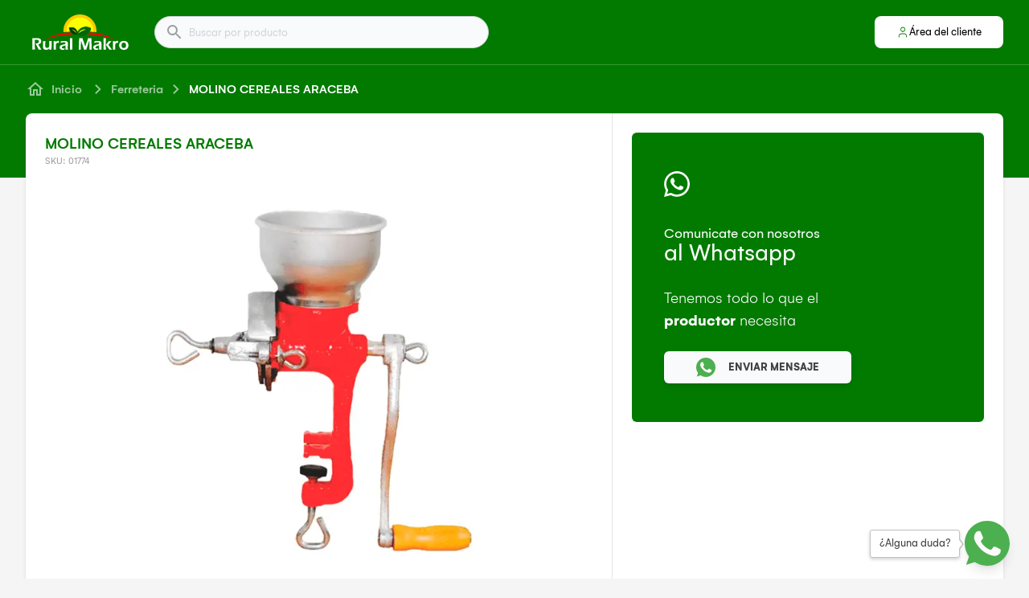

--- FILE ---
content_type: text/html; charset=utf-8
request_url: https://ruralmakro.com.py/productos/molino-cereales
body_size: 12073
content:
<!DOCTYPE html><html class="bg-gray-100" style="overflow:overlay"><head><meta charSet="utf-8"/><meta id="viewport" name="viewport" content="width=device-width, initial-scale=1, minimum-scale=1, maximum-scale=1, user-scalable=no"/><meta name="description" content="La mejor empresa mayorista de productos agropecuarios del Paraguay."/><meta property="og:type" content="website"/><meta property="og:description" content="La mejor empresa mayorista de productos agropecuarios del Paraguay."/><meta property="og:locale" content="es_PY"/><meta property="og:site_name" content="Rural Makro Catalogo"/><link rel="canonical" href="https://ruralmakro.com.py"/><title>Molino cereales araceba             | Rural Makro Catalogo</title><meta name="robots" content="index,follow"/><meta name="googlebot" content="index,follow"/><meta property="og:url" content="https://ruralmakro.com.py/productos/molino-cereales/01774"/><meta property="og:title" content="Molino cereales araceba            "/><meta property="og:image" content="https://assets.ruralmakro.org/produtos/01774_1775.png"/><meta property="og:image:alt" content="MOLINO CEREALES ARACEBA            "/><meta property="og:image:width" content="800"/><meta property="og:image:height" content="600"/><script type="application/ld+json">{
    "@context": "https://schema.org/",
    "@type": "Product",
    "image":["https://assets.ruralmakro.org/produtos/01774_1775.png"],
    
    
    "sku": "01774",
    
    
    
    
  "brand": {
      "@type": "Thing",
      "name": "ARACEBA"
    },

    
    
    
    
    
    
    
    
    
    
    
    
    
    "name": "MOLINO CEREALES ARACEBA            "
  }</script><link rel="preload" as="image" imageSrcSet="/_next/image?url=https%3A%2F%2Fassets.ruralmakro.org%2Fprodutos%2F01774_1775.png&amp;w=640&amp;q=75 640w, /_next/image?url=https%3A%2F%2Fassets.ruralmakro.org%2Fprodutos%2F01774_1775.png&amp;w=750&amp;q=75 750w, /_next/image?url=https%3A%2F%2Fassets.ruralmakro.org%2Fprodutos%2F01774_1775.png&amp;w=828&amp;q=75 828w, /_next/image?url=https%3A%2F%2Fassets.ruralmakro.org%2Fprodutos%2F01774_1775.png&amp;w=1080&amp;q=75 1080w, /_next/image?url=https%3A%2F%2Fassets.ruralmakro.org%2Fprodutos%2F01774_1775.png&amp;w=1200&amp;q=75 1200w, /_next/image?url=https%3A%2F%2Fassets.ruralmakro.org%2Fprodutos%2F01774_1775.png&amp;w=1920&amp;q=75 1920w, /_next/image?url=https%3A%2F%2Fassets.ruralmakro.org%2Fprodutos%2F01774_1775.png&amp;w=2048&amp;q=75 2048w, /_next/image?url=https%3A%2F%2Fassets.ruralmakro.org%2Fprodutos%2F01774_1775.png&amp;w=3840&amp;q=75 3840w" imageSizes="100vw" fetchpriority="high"/><meta name="next-head-count" content="19"/><meta name="theme-color" content="#027a00"/><meta name="apple-mobile-web-app-status-bar-style" content="black-translucent"/><script async="" src="https://www.googletagmanager.com/gtag/js?id=G-HMN7132V44"></script><script>
            window.dataLayer = window.dataLayer || [];
            function gtag(){dataLayer.push(arguments);}
            gtag('js', new Date());
            gtag('config', 'G-HMN7132V44', {
              page_path: window.location.pathname,
            });
          </script><link data-next-font="" rel="preconnect" href="/" crossorigin="anonymous"/><link rel="preload" href="/_next/static/css/26cefe209ff4df4c.css" as="style"/><link rel="stylesheet" href="/_next/static/css/26cefe209ff4df4c.css" data-n-g=""/><noscript data-n-css=""></noscript><script defer="" nomodule="" src="/_next/static/chunks/polyfills-78c92fac7aa8fdd8.js"></script><script src="/_next/static/chunks/webpack-b2c68ad434a20690.js" defer=""></script><script src="/_next/static/chunks/framework-ecc4130bc7a58a64.js" defer=""></script><script src="/_next/static/chunks/main-cb4281779d2d79ab.js" defer=""></script><script src="/_next/static/chunks/pages/_app-cb8007105a71582c.js" defer=""></script><script src="/_next/static/chunks/63-2cf2e5095f4e35ce.js" defer=""></script><script src="/_next/static/chunks/675-f6b4bb7aa5cb9513.js" defer=""></script><script src="/_next/static/chunks/89-35bc8b54ade939cf.js" defer=""></script><script src="/_next/static/chunks/133-0467d735d18214f5.js" defer=""></script><script src="/_next/static/chunks/347-bedc87e48b088e9a.js" defer=""></script><script src="/_next/static/chunks/924-8db3ae4e25016d95.js" defer=""></script><script src="/_next/static/chunks/pages/productos/%5B...slugs%5D-57dc16f215171a01.js" defer=""></script><script src="/_next/static/5AY6birsjrDAPQvXENhLU/_buildManifest.js" defer=""></script><script src="/_next/static/5AY6birsjrDAPQvXENhLU/_ssgManifest.js" defer=""></script></head><body><div id="__next"><div class="lg:sticky lg:top-0" style="z-index:999"><div class="flex flex-col bg-primary-500"><div class="flex flex-col w-full mx-auto flex-1 px-sm md:px-md lg:px-lg xl:px-lx relative" style="max-width:1440px"><div class="flex flex-row justify-between items-center w-full"><div class="flex w-full sm:flex-row flex-col min-h-20 items-center py-sm sm:py-xs"><a href="/"><div class="rounded focus:outline-none transition focus:ring focus:ring-primary-200 py-1 px-xs"><svg xmlns="http://www.w3.org/2000/svg" width="120px" height="44px" fill="none" viewBox="0 0 174 64"><path fill="red" fill-rule="evenodd" d="M72.551 36.326c-20.378.943-39.16 4.1-49.104 9.511 8.389-7.42 25.78-11.972 45.217-13.652a14.3 14.3 0 0 0 1.882 2.5c.614.615 1.269 1.19 2.005 1.64M148.949 45.796c-10.189-5.289-28.725-8.446-48.817-9.47 1.309-1.026 2.496-2.215 3.437-3.526.164-.205.286-.41.45-.615 19.314 1.721 36.583 6.231 44.93 13.611" clip-rule="evenodd"></path><path fill="#FC0" fill-rule="evenodd" d="M86.219 0c16.491 0 29.872 13.407 29.872 29.93 0 .737-.041 1.516-.082 2.254-3.601-.574-7.325-1.025-11.131-1.394.86-1.68 1.433-3.485 1.637-5.411.082-.616-.286-1.23-.859-1.476-5.647-2.542-10.598-2.665-14.813-1.066-3.52 1.353-6.466 3.854-8.839 7.174h-.491c-.778-2.09-1.923-3.854-3.52-5.084-2.536-2.008-6.055-2.746-10.925-1.803h-.04a1.5 1.5 0 0 0-1.147 1.763l.082.41c.45 1.927 1.064 3.813 1.883 5.493-3.929.37-7.775.82-11.499 1.435a40 40 0 0 1-.082-2.255C56.306 13.407 69.687 0 86.22 0" clip-rule="evenodd"></path><path fill="#FF0" fill-rule="evenodd" d="M86.219 5.412c13.503 0 24.47 10.987 24.47 24.517 0 .492 0 .984-.041 1.476a124 124 0 0 0-5.77-.615c.86-1.68 1.432-3.485 1.637-5.412.082-.615-.286-1.23-.859-1.476-5.647-2.542-10.599-2.665-14.813-1.066-3.52 1.353-6.466 3.854-8.798 7.175h-.491c-.778-2.09-1.924-3.854-3.52-5.084-2.536-2.009-6.056-2.747-10.925-1.804h-.041a1.5 1.5 0 0 0-1.146 1.763l.082.41c.45 1.927 1.064 3.813 1.882 5.494-2.046.205-4.092.41-6.097.656-.04-.492-.04-.984-.04-1.476 0-13.57 10.925-24.558 24.47-24.558" clip-rule="evenodd"></path><path fill="#003C06" fill-rule="evenodd" d="M81.35 35.71c-8.43 2.584-12.44-3.894-13.995-11.151 9.452-1.886 13.012 3.075 13.994 11.152" clip-rule="evenodd"></path><path fill="#FC0" fill-rule="evenodd" d="M79.876 34.153c-2.946-3.24-4.91-5.412-9.084-7.052 4.624-.164 7.816 2.706 9.084 7.052" clip-rule="evenodd"></path><path fill="#00660A" fill-rule="evenodd" d="M80.285 36.08c9.535 6.97 23.652-.124 24.757-10.865-11.949-5.371-20.337.779-24.757 10.864" clip-rule="evenodd"></path><path fill="#FF0" fill-rule="evenodd" d="M83.027 34.399c4.992-3.567 8.307-5.904 14.445-6.97-6.26-1.558-11.458 1.435-14.445 6.97" clip-rule="evenodd"></path><path fill="#fff" fill-rule="evenodd" d="M0 63.55c.164-2.994.246-6.438.246-10.374 0-3.895-.082-7.339-.205-10.29 1.187.04 2.21.04 3.028.04.86 0 1.719 0 2.578-.04.818-.042 1.719-.042 2.66-.042 1.186 0 2.21.082 3.15.206a6.3 6.3 0 0 1 2.497.902c.736.492 1.31 1.065 1.678 1.721s.572 1.476.613 2.378q.062.86-.123 1.6a6 6 0 0 1-.531 1.434 5.2 5.2 0 0 1-.86 1.19c-.327.327-.655.614-1.023.82a4.8 4.8 0 0 1-1.146.491c-.45.164-1.022.328-1.76.533l1.106 2.01c.368.614 1.023 1.762 2.046 3.402l1.637 2.665c.081.164.368.615.777 1.394-1.227-.04-2.046-.04-2.414-.04-.491 0-1.35 0-2.537.04l-1.842-4.018c-.327-.615-.695-1.353-1.145-2.173l-2.006-3.69c-.204-.328-.45-.86-.818-1.558.655.123 1.31.164 1.841.164.86 0 1.637-.123 2.333-.41s1.228-.697 1.596-1.312c.368-.574.532-1.23.49-1.927 0-.41-.122-.82-.286-1.189-.204-.369-.49-.656-.859-.943a3.7 3.7 0 0 0-1.432-.492 11 11 0 0 0-1.637-.123H4.501v6.232l.205 11.316-2.333-.04c-.45.081-1.227.122-2.373.122m34.823 0c-.9-.042-1.555-.042-2.046-.042-.614 0-1.268 0-2.005.041l-.082-2.5c-.245.41-.49.778-.696 1.024-.204.246-.45.492-.777.738a3.6 3.6 0 0 1-1.105.574q-.615.246-1.35.37c-.532.081-1.064.163-1.637.163-1.105 0-2.128-.164-2.946-.492a4.7 4.7 0 0 1-2.046-1.476c-.532-.656-.819-1.599-.86-2.87v-.328l.082-3.895v-5.125c0-.41-.04-.943-.04-1.558.94.041 1.718.041 2.25.041.573 0 1.268 0 2.087-.04l-.205 6.887v2.133c.041.737.164 1.311.41 1.803s.613.861 1.186 1.107a4.2 4.2 0 0 0 1.76.37c.573 0 1.145-.124 1.636-.329.45-.205.86-.492 1.187-.86.328-.37.573-.862.778-1.477.163-.45.245-1.066.327-1.845a42 42 0 0 0 .082-2.87c0-1.64 0-3.28-.041-4.96.982.04 1.76.04 2.291.04.614 0 1.269 0 2.006-.04-.041 1.434-.123 3.238-.164 5.411s-.041 3.936-.041 5.33c-.123 1.476-.082 2.993-.041 4.674m3.724 0 .123-7.176-.041-4.182c0-.86-.041-1.722-.082-2.583 0-.164-.041-.615-.082-1.435.941.041 1.637.041 2.046.041.532 0 1.187 0 2.046-.04v2.131c.368-.533.655-.943.941-1.23.246-.287.573-.492.9-.697s.696-.328 1.105-.45c.41-.083.819-.165 1.269-.165.409 0 .818.041 1.227.164.041.943.123 2.132.287 3.567-.614-.164-1.146-.246-1.637-.246-.573 0-1.105.082-1.555.246s-.818.451-1.187.82a4.2 4.2 0 0 0-.818 1.312c-.164.41-.286.984-.368 1.64-.041.533-.082 1.435-.082 2.706s.04 2.501.082 3.731c0 .492.04 1.066.122 1.804-.777-.04-1.473-.04-2.087-.04-.613.04-1.35.081-2.21.081M51.19 51.576c.123-.738.164-1.23.205-1.517s.082-.738.123-1.312a42 42 0 0 1 3.6-.697 26 26 0 0 1 3.029-.205q1.656 0 3.069.37 1.41.367 2.21 1.23c.531.573.859 1.393.9 2.418.04.574 0 2.05-.041 4.387-.082 2.337-.041 4.797.04 7.298-.777-.04-1.473-.04-2.127-.04-.614 0-1.35 0-2.17.04.083-1.23.124-2.624.124-4.223l.04-3.772c-.368.246-.654.41-.859.533-.204.082-.409.205-.655.287-.245.082-.695.205-1.309.41-.614.164-1.146.328-1.514.451s-.696.287-1.023.451a3.5 3.5 0 0 0-.737.574c-.204.205-.327.41-.45.656a2.2 2.2 0 0 0-.122.738c0 .41.163.78.409 1.107.245.328.573.533.94.656.37.123.82.164 1.31.164.328 0 .655-.04 1.023-.082.369-.04.819-.164 1.433-.369q-.308.861-.614 2.583c-.696.123-1.269.205-1.678.246S55.529 64 55.16 64c-1.268 0-2.332-.164-3.15-.533a3.7 3.7 0 0 1-1.883-1.64c-.409-.738-.655-1.476-.696-2.255 0-.45.041-.86.164-1.27s.328-.82.614-1.149c.286-.369.655-.697 1.105-1.025s1.105-.656 1.964-.943c.86-.328 2.005-.615 3.437-.943.369-.082.778-.164 1.187-.287s.737-.246.982-.328c.246-.123.45-.246.614-.45.164-.165.286-.37.368-.534a1.45 1.45 0 0 0 .123-.574c0-.41-.164-.738-.41-.984-.286-.287-.613-.45-1.022-.574s-.86-.164-1.35-.164c-1.842-.123-3.847.328-6.016 1.23m16.9 11.972c.082-1.722.123-4.756.164-9.184.04-4.428 0-8.24-.082-11.439 1.064.041 1.8.041 2.25.041.573 0 1.31 0 2.17-.04l-.123 5.534v12.3l.04 2.83c-.818-.042-1.514-.042-2.086-.042-.246-.04-.983 0-2.333 0m15.795 0 .246-3.403.49-12.013.124-5.207c1.432.041 2.496.041 3.15.041.532 0 1.514 0 2.906-.04.204.82.327 1.394.45 1.721.082.328.286.902.532 1.64.245.738.614 1.681 1.023 2.747a84 84 0 0 1 1.637 4.838l1.31 4.346 1.8-5.535 2.619-7.216c.081-.246.163-.533.286-.82.082-.328.245-.902.45-1.722 1.187.041 2.251.041 3.192.041.614 0 1.637 0 2.987-.04 0 2.91 0 6.108.082 9.634q.123 5.289.245 7.872c.041.82.082 1.886.164 3.157-.982-.04-1.678-.04-2.046-.04-.532 0-1.228 0-2.087.04v-2.542l-.123-8.979c-.041-1.27-.081-2.542-.122-3.73l-.082-1.23-4.91 14.636-.574 1.804c-.982-.04-1.636-.04-2.005-.04-.45 0-1.145 0-2.127.04l-2.988-9.307q-.123-.492-.736-2.09l-1.064-3.076c-.123-.287-.164-.533-.246-.697-.04-.205-.163-.615-.327-1.23l-.123 1.927c-.04.615-.04 1.64-.082 3.075l-.204 9.39c0 .45 0 1.147.04 2.05l-1.963-.042c-.287-.04-.942 0-1.924 0m28.112-11.972c.123-.738.164-1.23.205-1.517s.082-.738.123-1.312a42 42 0 0 1 3.601-.697 26 26 0 0 1 3.028-.205q1.658 0 3.069.37 1.412.367 2.21 1.23c.532.573.859 1.393.9 2.418.041.574 0 2.05-.041 4.387-.082 2.337-.041 4.797.041 7.298-.778-.04-1.473-.04-2.128-.04-.614 0-1.35 0-2.169.04a64 64 0 0 0 .123-4.223l.041-3.772c-.368.246-.655.41-.859.533-.205.082-.41.205-.655.287s-.696.205-1.31.41c-.613.164-1.145.328-1.514.451-.368.123-.695.287-1.023.451a3.5 3.5 0 0 0-.736.574c-.205.205-.328.41-.45.656a2.1 2.1 0 0 0-.123.738c0 .41.164.78.409 1.107.246.328.573.533.941.656.369.123.819.164 1.31.164.327 0 .654-.04 1.023-.082.368-.04.818-.164 1.432-.369q-.307.861-.614 2.583c-.696.123-1.268.205-1.678.246s-.818.041-1.186.041c-1.269 0-2.333-.164-3.151-.533a3.7 3.7 0 0 1-1.882-1.64c-.41-.738-.655-1.476-.696-2.255 0-.45.041-.86.164-1.27.122-.41.327-.82.613-1.149.287-.369.655-.697 1.105-1.025s1.105-.656 1.964-.943c.86-.328 2.005-.615 3.438-.943.368-.082.777-.164 1.186-.287.41-.123.737-.246.982-.328.246-.123.451-.246.614-.45.164-.165.287-.37.369-.534.081-.205.122-.369.122-.574 0-.41-.163-.738-.409-.984-.286-.287-.614-.45-1.023-.574s-.859-.164-1.35-.164c-1.842-.123-3.847.328-6.016 1.23m16.86 11.972.122-3.936.041-7.544-.123-6.437c-.04-1.148-.04-2.05-.081-2.706 1.064.041 1.8.041 2.25.041.532 0 1.228 0 2.046-.04l-.123 4.92-.04 7.83.081 5.863.082 2.05c-.9-.04-1.596-.04-2.128-.04-.491-.042-1.227 0-2.127 0m4.46-8.61 2.905-3.73c.246-.329.532-.739.9-1.19.328-.45.778-1.066 1.31-1.845 1.064.041 1.8.041 2.291.041.655 0 1.514 0 2.537-.04l-4.705 5.698-.86 1.066c.778 1.19 2.947 4.018 6.466 8.57-.901-.042-1.678-.042-2.333-.042-.654 0-1.432 0-2.414.041-.614-.943-1.146-1.722-1.514-2.296-.409-.574-.778-1.066-1.105-1.517l-2.742-3.69c-.041-.04-.286-.41-.736-1.066m12.48 8.61.123-7.175-.041-4.182c0-.86-.041-1.722-.082-2.583 0-.164-.04-.615-.081-1.435a44 44 0 0 0 2.046.041c.532 0 1.186 0 2.046-.04v2.131c.368-.533.654-.943.941-1.23.245-.287.573-.492.9-.697s.696-.328 1.105-.45c.409-.083.818-.165 1.268-.165.41 0 .819.041 1.228.164.041.943.123 2.132.286 3.567-.613-.164-1.145-.246-1.636-.246-.573 0-1.105.082-1.555.246s-.819.451-1.187.82a4.2 4.2 0 0 0-.818 1.312c-.164.41-.287.984-.369 1.64a37 37 0 0 0-.081 2.706c0 1.271.04 2.501.081 3.731 0 .492.041 1.066.123 1.804-.777-.04-1.473-.04-2.087-.04-.573.04-1.309.081-2.21.081m19.601-15.744c1.146 0 2.251.164 3.356.533a7.4 7.4 0 0 1 2.782 1.558 6.8 6.8 0 0 1 1.76 2.501c.409.984.655 2.01.695 3.116.041 1.148-.081 2.255-.45 3.321-.327 1.066-.859 2.01-1.596 2.788-.695.78-1.595 1.353-2.7 1.763a11.1 11.1 0 0 1-3.519.574c-1.146 0-2.292-.164-3.356-.533a7.25 7.25 0 0 1-2.741-1.558 7 7 0 0 1-1.801-2.542 10.2 10.2 0 0 1-.737-3.116c-.04-1.107.082-2.173.41-3.157a7.7 7.7 0 0 1 1.514-2.706c.736-.779 1.637-1.394 2.782-1.845a9.9 9.9 0 0 1 3.601-.697m.123 3.116c-.859 0-1.637.205-2.332.656-.655.41-1.146 1.066-1.474 1.927a7.6 7.6 0 0 0-.368 2.747c.041.861.205 1.64.532 2.337.287.697.778 1.23 1.432 1.681.655.41 1.392.615 2.251.615.9 0 1.637-.205 2.291-.656.655-.45 1.105-1.066 1.433-1.927q.43-1.29.368-2.829a6.8 6.8 0 0 0-.491-2.296 3.4 3.4 0 0 0-1.391-1.64c-.614-.41-1.351-.615-2.251-.615" clip-rule="evenodd"></path></svg></div></a><div class="w-sm h-sm md:w-md md:h-md"></div><div style="min-width:15rem;width:100%;max-width:26rem"><div class="
        fix-select-internal-input relative text-neutral rounded-full border focus-within:ring transition
        
        h-10 min-h-10 text-sm
         
        
        bg-neutral-10 border-neutral-75 focus-within:border-primary-300 focus-within:ring-primary-200
      "><style data-emotion="css kbjbqu-container">.css-kbjbqu-container{position:relative;box-sizing:border-box;background:transparent;-webkit-transition:none;transition:none;outline:none;border:none!important;box-shadow:none!important;height:inherit;min-height:inherit;font-size:inherit;}</style><div class="w-full text-sm shadow-sm css-kbjbqu-container" id="global-search-input"><style data-emotion="css 7pg0cj-a11yText">.css-7pg0cj-a11yText{z-index:9999;border:0;clip:rect(1px, 1px, 1px, 1px);height:1px;width:1px;position:absolute;overflow:hidden;padding:0;white-space:nowrap;}</style><span aria-live="polite" aria-atomic="false" aria-relevant="additions text" class="css-7pg0cj-a11yText"></span><style data-emotion="css izzdj6-control">.css-izzdj6-control{-webkit-align-items:center;-webkit-box-align:center;-ms-flex-align:center;align-items:center;background-color:hsl(0, 0%, 100%);border-color:hsl(0, 0%, 80%);border-radius:4px;border-style:solid;border-width:1px;box-shadow:none!important;display:-webkit-box;display:-webkit-flex;display:-ms-flexbox;display:flex;-webkit-box-flex-wrap:wrap;-webkit-flex-wrap:wrap;-ms-flex-wrap:wrap;flex-wrap:wrap;-webkit-box-pack:justify;-webkit-justify-content:space-between;justify-content:space-between;min-height:inherit;outline:none;position:relative;-webkit-transition:none;transition:none;box-sizing:border-box;background:transparent;border:none!important;height:inherit;font-size:inherit;padding-left:2rem;padding-right:1rem;}.css-izzdj6-control:hover{border-color:hsl(0, 0%, 70%);}</style><div class="select__control css-izzdj6-control"><style data-emotion="css 1hwfws3">.css-1hwfws3{-webkit-align-items:center;-webkit-box-align:center;-ms-flex-align:center;align-items:center;display:-webkit-box;display:-webkit-flex;display:-ms-flexbox;display:flex;-webkit-flex:1;-ms-flex:1;flex:1;-webkit-box-flex-wrap:wrap;-webkit-flex-wrap:wrap;-ms-flex-wrap:wrap;flex-wrap:wrap;padding:2px 8px;-webkit-overflow-scrolling:touch;position:relative;overflow:hidden;box-sizing:border-box;}</style><div class="select__value-container css-1hwfws3"><style data-emotion="css e5kalh-placeholder">.css-e5kalh-placeholder{color:#d1d5db;margin-left:2px;margin-right:2px;position:absolute;top:50%;-webkit-transform:translateY(-50%);-moz-transform:translateY(-50%);-ms-transform:translateY(-50%);transform:translateY(-50%);box-sizing:border-box;font-size:inherit;}</style><div class="select__placeholder css-e5kalh-placeholder">Buscar por producto</div><style data-emotion="css 1tf0e60">.css-1tf0e60{margin:2px;padding-bottom:2px;padding-top:2px;visibility:visible;box-sizing:border-box;background:transparent;-webkit-transition:none;transition:none;outline:none;border:none!important;box-shadow:none!important;height:inherit;min-height:inherit;font-size:inherit;}</style><div class="css-1tf0e60"><div class="select__input" style="display:inline-block"><input autoCapitalize="none" autoComplete="off" autoCorrect="off" id="react-select-instanceglobal-search-input-input" spellcheck="false" tabindex="0" type="text" aria-autocomplete="list" inputMode="search" style="box-sizing:content-box;width:1px;label:input;background:0;border:0;font-size:inherit;opacity:1;outline:0;padding:0;color:inherit" value=""/><div style="position:absolute;top:0;left:0;visibility:hidden;height:0;overflow:scroll;white-space:pre"></div></div></div></div><style data-emotion="css 1wy0on6">.css-1wy0on6{-webkit-align-items:center;-webkit-box-align:center;-ms-flex-align:center;align-items:center;-webkit-align-self:stretch;-ms-flex-item-align:stretch;align-self:stretch;display:-webkit-box;display:-webkit-flex;display:-ms-flexbox;display:flex;-webkit-flex-shrink:0;-ms-flex-negative:0;flex-shrink:0;box-sizing:border-box;}</style><div class="select__indicators css-1wy0on6"><style data-emotion="css cv345-indicatorSeparator">.css-cv345-indicatorSeparator{-webkit-align-self:stretch;-ms-flex-item-align:stretch;align-self:stretch;background-color:hsl(0, 0%, 80%);margin-bottom:8px;margin-top:8px;width:1px;box-sizing:border-box;background:transparent;-webkit-transition:none;transition:none;outline:none;border:none!important;box-shadow:none!important;height:inherit;min-height:inherit;font-size:inherit;}</style><span class="select__indicator-separator css-cv345-indicatorSeparator"></span></div></div></div><div class="flex items-center absolute left-0 top-0 bottom-0 pl-3"><svg xmlns="http://www.w3.org/2000/svg" width="24" height="24" fill="currentColor" viewBox="0 0 24 24" class="text-neutral text-opacity-50 w-6 h-6"><path fill="none" d="M0 0h24v24H0z"></path><path d="M15.5 14h-.79l-.28-.27A6.47 6.47 0 0 0 16 9.5 6.5 6.5 0 1 0 9.5 16c1.61 0 3.09-.59 4.23-1.57l.27.28v.79l5 4.99L20.49 19zm-6 0C7.01 14 5 11.99 5 9.5S7.01 5 9.5 5 14 7.01 14 9.5 11.99 14 9.5 14"></path></svg></div></div></div></div><div class="flex flex-col max-sm:absolute top-4 right-4 sm:ml-4"><a href="/area-cliente"><div class="rounded focus:outline-none transition focus:ring focus:ring-primary-200 undefined"><div style="z-index:999" class="flex flex-row bg-white p-2 rounded-lg gap-1 items-center justify-center cursor-pointer hover:bg-gray-50 select-none sm:w-40 w-10 h-10"><svg xmlns="http://www.w3.org/2000/svg" width="16" height="16" fill="none" viewBox="0 0 16 16"><path stroke="#027A00" stroke-linecap="round" stroke-linejoin="round" d="M12.667 14v-1.333A2.667 2.667 0 0 0 10 10H6a2.667 2.667 0 0 0-2.667 2.667V14M8 7.333A2.667 2.667 0 1 0 8 2a2.667 2.667 0 0 0 0 5.333"></path></svg><span class="inline-block text-sm font-normal text-primary-300 hidden sm:block">Área del cliente</span></div></div></a></div></div></div><div class="bg-white bg-opacity-20" style="height:1px"></div></div></div><div class="flex flex-col relative bg-transparent"><div class="absolute bg-primary-500" style="top:0;left:0;right:0;height:140px"></div><div class="flex flex-col z-10"><div style="min-height:calc(100vh - 82px)" class="flex flex-col "><div class="flex flex-col w-full mx-auto flex-1 px-sm md:px-md lg:px-lg xl:px-lx " style="max-width:1440px"><div class="flex flex-col justify-center" style="min-height:60px"><div class="flex flex-row md:-mx-xs"><a href="/"><div class="rounded focus:outline-none transition focus:ring focus:ring-primary-200 undefined"><div class="flex flex-row rounded-lg md:px-xs text-white text-opacity-60"><svg xmlns="http://www.w3.org/2000/svg" width="24" height="24" fill="none" viewBox="0 0 24 24" class="min-w-md min-h-md text-current"><path fill="currentColor" d="m12 5.69 5 4.5V18h-2v-6H9v6H7v-7.81zM12 3 2 12h3v8h6v-6h2v6h6v-8h3z"></path></svg><div class="hidden flex-row sm:flex"><div class="min-w-xs min-h-xs"></div><span class="inline-block text-md font-medium text-current line-clamp-1">Inicio</span></div></div></div></a><svg xmlns="http://www.w3.org/2000/svg" width="24" height="24" fill="none" viewBox="0 0 24 24" class="min-w-md min-h-md text-white text-opacity-60"><path fill="currentColor" d="m9.705 6-1.41 1.41 4.58 4.59-4.58 4.59L9.705 18l6-6z"></path></svg><a href="/ferreteria"><div class="rounded focus:outline-none transition focus:ring focus:ring-primary-200 text-opacity-60 "><div class="flex flex-col flex flex-row rounded-lg md:px-1 text-white text-opacity-60"><span class="inline-block text-md font-medium text-current line-clamp-1">Ferreteria</span></div></div></a><svg xmlns="http://www.w3.org/2000/svg" width="24" height="24" fill="none" viewBox="0 0 24 24" class="min-w-md min-h-md text-white text-opacity-60"><path fill="currentColor" d="m9.705 6-1.41 1.41 4.58 4.59-4.58 4.59L9.705 18l6-6z"></path></svg><div class="flex flex-col flex flex-row rounded-lg md:px-1 text-white  "><span class="inline-block text-md font-medium text-current line-clamp-1">MOLINO CEREALES ARACEBA            </span></div></div></div><div class="flex flex-col bg-white overflow-hidden rounded-lg shadow-md flex-1"><div class="flex flex-col lg:flex-row"><div class="flex flex-col p-md w-full lg:w-3/5"><div class="flex flex-col "><h1 class="inline-block text-xl font-medium text-primary-500 ">MOLINO CEREALES ARACEBA            </h1><span class="inline-block text-xs font-normal text-neutral-50 ">SKU: 01774</span><div class="min-w-md min-h-md"></div><div class="flex flex-row justify-center"><div id="slider" class="flex relative overflow-hidden"><div class="glide__track" data-glide-el="track"><ul class="glide__slides flex items-center justify-center"><li class="glide__slide flex justify-center items-center"><div class="flex flex-col w-[640px] h-[480px] relative"><img alt="MOLINO CEREALES ARACEBA            " fetchpriority="high" decoding="async" data-nimg="fill" class="object-contain" style="position:absolute;height:100%;width:100%;left:0;top:0;right:0;bottom:0;color:transparent" sizes="100vw" srcSet="/_next/image?url=https%3A%2F%2Fassets.ruralmakro.org%2Fprodutos%2F01774_1775.png&amp;w=640&amp;q=75 640w, /_next/image?url=https%3A%2F%2Fassets.ruralmakro.org%2Fprodutos%2F01774_1775.png&amp;w=750&amp;q=75 750w, /_next/image?url=https%3A%2F%2Fassets.ruralmakro.org%2Fprodutos%2F01774_1775.png&amp;w=828&amp;q=75 828w, /_next/image?url=https%3A%2F%2Fassets.ruralmakro.org%2Fprodutos%2F01774_1775.png&amp;w=1080&amp;q=75 1080w, /_next/image?url=https%3A%2F%2Fassets.ruralmakro.org%2Fprodutos%2F01774_1775.png&amp;w=1200&amp;q=75 1200w, /_next/image?url=https%3A%2F%2Fassets.ruralmakro.org%2Fprodutos%2F01774_1775.png&amp;w=1920&amp;q=75 1920w, /_next/image?url=https%3A%2F%2Fassets.ruralmakro.org%2Fprodutos%2F01774_1775.png&amp;w=2048&amp;q=75 2048w, /_next/image?url=https%3A%2F%2Fassets.ruralmakro.org%2Fprodutos%2F01774_1775.png&amp;w=3840&amp;q=75 3840w" src="/_next/image?url=https%3A%2F%2Fassets.ruralmakro.org%2Fprodutos%2F01774_1775.png&amp;w=3840&amp;q=75"/></div></li></ul></div></div></div><div class="min-w-md min-h-md"></div><span class="inline-block text-md font-medium text-neutral uppercase">Descripción del Producto</span><div class="min-w-sm min-h-sm"></div><div class="bg-primary-500" style="width:24px;height:2px"></div><div class="min-w-sm min-h-sm"></div></div></div><div class="hidden lg:block" style="width:1px;background-color:#e5e5e5"></div><div class="flex flex-col relative overflow-y-scroll w-2/5 hidden lg:flex"><div class="flex flex-col absolute top-0 left-0 right-0 p-md h-full"><div style="max-height:420px"><div class="flex flex-col relative overflow-hidden rounded-md bg-primary-500 flex-1 justify-center p-md md:p-lg lg:p-xl" style="min-height:360px"><div class="hidden md:flex lg:hidden xl:flex absolute inset-0 items-end justify-end"><img alt="Comunicate con nosotros al whatsapp" loading="lazy" decoding="async" data-nimg="fill" class="object-contain object-right" style="position:absolute;height:100%;width:100%;left:0;top:0;right:0;bottom:0;color:transparent" sizes="33vw" srcSet="/_next/image?url=%2Fstatic%2Fimages%2Fcall-center-woman.png&amp;w=256&amp;q=75 256w, /_next/image?url=%2Fstatic%2Fimages%2Fcall-center-woman.png&amp;w=384&amp;q=75 384w, /_next/image?url=%2Fstatic%2Fimages%2Fcall-center-woman.png&amp;w=640&amp;q=75 640w, /_next/image?url=%2Fstatic%2Fimages%2Fcall-center-woman.png&amp;w=750&amp;q=75 750w, /_next/image?url=%2Fstatic%2Fimages%2Fcall-center-woman.png&amp;w=828&amp;q=75 828w, /_next/image?url=%2Fstatic%2Fimages%2Fcall-center-woman.png&amp;w=1080&amp;q=75 1080w, /_next/image?url=%2Fstatic%2Fimages%2Fcall-center-woman.png&amp;w=1200&amp;q=75 1200w, /_next/image?url=%2Fstatic%2Fimages%2Fcall-center-woman.png&amp;w=1920&amp;q=75 1920w, /_next/image?url=%2Fstatic%2Fimages%2Fcall-center-woman.png&amp;w=2048&amp;q=75 2048w, /_next/image?url=%2Fstatic%2Fimages%2Fcall-center-woman.png&amp;w=3840&amp;q=75 3840w" src="/_next/image?url=%2Fstatic%2Fimages%2Fcall-center-woman.png&amp;w=3840&amp;q=75"/></div><div style="max-width:280px" class="flex flex-col "><svg xmlns="http://www.w3.org/2000/svg" width="32" height="32" fill="none" viewBox="0 0 32 32" class="w-lg h-lg text-white"><g fill="currentColor" clip-path="url(#a)"><path d="m23.343 19.076-.012.1c-2.932-1.461-3.239-1.656-3.618-1.088-.262.393-1.028 1.285-1.258 1.55-.234.26-.466.28-.862.1-.4-.2-1.684-.62-3.204-1.98-1.184-1.06-1.978-2.36-2.213-2.76-.39-.675.427-.771 1.17-2.18.134-.28.066-.5-.033-.698-.1-.2-.896-2.16-1.229-2.941-.32-.779-.65-.68-.896-.68-.768-.067-1.33-.056-1.824.458-2.152 2.366-1.61 4.806.232 7.4 3.619 4.736 5.547 5.608 9.072 6.819.952.303 1.82.26 2.507.161.765-.121 2.356-.961 2.688-1.901.34-.94.34-1.72.24-1.9-.099-.18-.36-.28-.76-.46"></path><path d="M27.36 4.598C17.108-5.312.141 1.876.135 15.858c0 2.794.732 5.52 2.126 7.926L0 32l8.447-2.203C18.987 35.49 31.995 27.93 32 15.865c0-4.235-1.653-8.22-4.66-11.215zm1.976 11.223C29.328 25.998 18.156 32.354 9.32 27.16l-.48-.286-5 1.3 1.34-4.86-.319-.5C-.637 14.061 5.68 2.621 16.096 2.621c3.539 0 6.86 1.38 9.361 3.88a13.05 13.05 0 0 1 3.879 9.32"></path></g><defs><clipPath id="a"><path fill="currentColor" d="M0 0h32v32H0z"></path></clipPath></defs></svg><div class="min-w-lg min-h-lg"></div><span class="inline-block text-lg font-normal text-white ">Comunicate con nosotros</span><span class="inline-block text-3xl font-normal text-white leading-5">al Whatsapp</span><div class="min-w-lg min-h-lg"></div><span class="inline-block text-xl font-light text-white ">Tenemos todo lo que el<!-- --> <span class="inline-block text-xl font-semibold text-white ">productor</span> <!-- -->necesita</span></div><div class="min-w-md min-h-md"></div><div><button type="button" class="
      py-xs relative uppercase justify-center items-center rounded-md font-medium focus:outline-none transition
      px-10 min-h-10 text-sm 
      text-neutral bg-neutral-10 
      hover:bg-gray-100 focus:bg-gray-100 active:bg-gray-200 focus:ring focus:ring-neutral-75 shadow-md 
      rounded-full 
      "><div class="flex flex-row justify-center items-center "><div class="flex flex-row items-center"><svg xmlns="http://www.w3.org/2000/svg" width="24" height="24" fill="none" viewBox="0 0 24 24" class="w-md h-md"><path fill="#4CAF50" d="M12.003 0h-.006C5.381 0 0 5.382 0 12c0 2.625.846 5.058 2.285 7.034L.789 23.492l4.613-1.475A11.9 11.9 0 0 0 12.003 24C18.619 24 24 18.616 24 12S18.62 0 12.003 0"></path><path fill="#FAFAFA" d="M18.986 16.946c-.29.817-1.439 1.495-2.355 1.693-.628.134-1.447.24-4.203-.903-3.527-1.461-5.798-5.045-5.975-5.277-.17-.232-1.425-1.897-1.425-3.62 0-1.722.875-2.56 1.227-2.92.29-.296.768-.43 1.227-.43q.223.002.402.013c.353.015.53.036.762.592.29.698.995 2.42 1.079 2.597.085.177.17.417.05.65-.112.24-.211.346-.388.55s-.345.36-.522.579c-.162.19-.345.394-.141.747.204.345.909 1.495 1.947 2.42 1.34 1.192 2.426 1.573 2.814 1.735.29.12.635.091.846-.133.269-.29.6-.77.938-1.243.24-.338.543-.38.86-.26.324.112 2.039.96 2.391 1.135.353.177.585.261.671.41.084.148.084.845-.206 1.664"></path></svg><div class="min-w-sm min-h-sm"></div><span class="inline-block text-md font-bold text-neutral ">Enviar mensaje</span></div></div></button></div><a class="hidden" href="https://api.whatsapp.com/send?phone=595983404449&amp;text="></a></div></div><div class="min-w-xl min-h-xl"></div></div></div></div></div><div class="flex flex-col lg:hidden"><div class="min-w-md min-h-md"></div><div style="max-height:420px"><div class="flex flex-col relative overflow-hidden rounded-md bg-primary-500 flex-1 justify-center p-md md:p-lg lg:p-xl" style="min-height:360px"><div class="hidden md:flex lg:hidden xl:flex absolute inset-0 items-end justify-end"><img alt="Comunicate con nosotros al whatsapp" loading="lazy" decoding="async" data-nimg="fill" class="object-contain object-right" style="position:absolute;height:100%;width:100%;left:0;top:0;right:0;bottom:0;color:transparent" sizes="33vw" srcSet="/_next/image?url=%2Fstatic%2Fimages%2Fcall-center-woman.png&amp;w=256&amp;q=75 256w, /_next/image?url=%2Fstatic%2Fimages%2Fcall-center-woman.png&amp;w=384&amp;q=75 384w, /_next/image?url=%2Fstatic%2Fimages%2Fcall-center-woman.png&amp;w=640&amp;q=75 640w, /_next/image?url=%2Fstatic%2Fimages%2Fcall-center-woman.png&amp;w=750&amp;q=75 750w, /_next/image?url=%2Fstatic%2Fimages%2Fcall-center-woman.png&amp;w=828&amp;q=75 828w, /_next/image?url=%2Fstatic%2Fimages%2Fcall-center-woman.png&amp;w=1080&amp;q=75 1080w, /_next/image?url=%2Fstatic%2Fimages%2Fcall-center-woman.png&amp;w=1200&amp;q=75 1200w, /_next/image?url=%2Fstatic%2Fimages%2Fcall-center-woman.png&amp;w=1920&amp;q=75 1920w, /_next/image?url=%2Fstatic%2Fimages%2Fcall-center-woman.png&amp;w=2048&amp;q=75 2048w, /_next/image?url=%2Fstatic%2Fimages%2Fcall-center-woman.png&amp;w=3840&amp;q=75 3840w" src="/_next/image?url=%2Fstatic%2Fimages%2Fcall-center-woman.png&amp;w=3840&amp;q=75"/></div><div style="max-width:280px" class="flex flex-col "><svg xmlns="http://www.w3.org/2000/svg" width="32" height="32" fill="none" viewBox="0 0 32 32" class="w-lg h-lg text-white"><g fill="currentColor" clip-path="url(#a)"><path d="m23.343 19.076-.012.1c-2.932-1.461-3.239-1.656-3.618-1.088-.262.393-1.028 1.285-1.258 1.55-.234.26-.466.28-.862.1-.4-.2-1.684-.62-3.204-1.98-1.184-1.06-1.978-2.36-2.213-2.76-.39-.675.427-.771 1.17-2.18.134-.28.066-.5-.033-.698-.1-.2-.896-2.16-1.229-2.941-.32-.779-.65-.68-.896-.68-.768-.067-1.33-.056-1.824.458-2.152 2.366-1.61 4.806.232 7.4 3.619 4.736 5.547 5.608 9.072 6.819.952.303 1.82.26 2.507.161.765-.121 2.356-.961 2.688-1.901.34-.94.34-1.72.24-1.9-.099-.18-.36-.28-.76-.46"></path><path d="M27.36 4.598C17.108-5.312.141 1.876.135 15.858c0 2.794.732 5.52 2.126 7.926L0 32l8.447-2.203C18.987 35.49 31.995 27.93 32 15.865c0-4.235-1.653-8.22-4.66-11.215zm1.976 11.223C29.328 25.998 18.156 32.354 9.32 27.16l-.48-.286-5 1.3 1.34-4.86-.319-.5C-.637 14.061 5.68 2.621 16.096 2.621c3.539 0 6.86 1.38 9.361 3.88a13.05 13.05 0 0 1 3.879 9.32"></path></g><defs><clipPath id="a"><path fill="currentColor" d="M0 0h32v32H0z"></path></clipPath></defs></svg><div class="min-w-lg min-h-lg"></div><span class="inline-block text-lg font-normal text-white ">Comunicate con nosotros</span><span class="inline-block text-3xl font-normal text-white leading-5">al Whatsapp</span><div class="min-w-lg min-h-lg"></div><span class="inline-block text-xl font-light text-white ">Tenemos todo lo que el<!-- --> <span class="inline-block text-xl font-semibold text-white ">productor</span> <!-- -->necesita</span></div><div class="min-w-md min-h-md"></div><div><button type="button" class="
      py-xs relative uppercase justify-center items-center rounded-md font-medium focus:outline-none transition
      px-10 min-h-10 text-sm 
      text-neutral bg-neutral-10 
      hover:bg-gray-100 focus:bg-gray-100 active:bg-gray-200 focus:ring focus:ring-neutral-75 shadow-md 
      rounded-full 
      "><div class="flex flex-row justify-center items-center "><div class="flex flex-row items-center"><svg xmlns="http://www.w3.org/2000/svg" width="24" height="24" fill="none" viewBox="0 0 24 24" class="w-md h-md"><path fill="#4CAF50" d="M12.003 0h-.006C5.381 0 0 5.382 0 12c0 2.625.846 5.058 2.285 7.034L.789 23.492l4.613-1.475A11.9 11.9 0 0 0 12.003 24C18.619 24 24 18.616 24 12S18.62 0 12.003 0"></path><path fill="#FAFAFA" d="M18.986 16.946c-.29.817-1.439 1.495-2.355 1.693-.628.134-1.447.24-4.203-.903-3.527-1.461-5.798-5.045-5.975-5.277-.17-.232-1.425-1.897-1.425-3.62 0-1.722.875-2.56 1.227-2.92.29-.296.768-.43 1.227-.43q.223.002.402.013c.353.015.53.036.762.592.29.698.995 2.42 1.079 2.597.085.177.17.417.05.65-.112.24-.211.346-.388.55s-.345.36-.522.579c-.162.19-.345.394-.141.747.204.345.909 1.495 1.947 2.42 1.34 1.192 2.426 1.573 2.814 1.735.29.12.635.091.846-.133.269-.29.6-.77.938-1.243.24-.338.543-.38.86-.26.324.112 2.039.96 2.391 1.135.353.177.585.261.671.41.084.148.084.845-.206 1.664"></path></svg><div class="min-w-sm min-h-sm"></div><span class="inline-block text-md font-bold text-neutral ">Enviar mensaje</span></div></div></button></div><a class="hidden" href="https://api.whatsapp.com/send?phone=595983404449&amp;text="></a></div></div><div class="min-w-xl min-h-xl"></div></div></div><div class="min-w-md min-h-md"></div><div class="flex flex-col items-center justify-center px-xl py-lg text-neutral"><div class="flex flex-row "><a href="https://www.facebook.com/ruralmakro.py"><div class="rounded focus:outline-none transition focus:ring focus:ring-primary-200 w-xl h-xl p-xs text-current rounded-full bg-gray-200"><svg xmlns="http://www.w3.org/2000/svg" width="14" height="24" fill="currentColor" viewBox="0 0 14 24" class="w-full h-full"><path d="M8.414 24H4.571a1.165 1.165 0 0 1-1.165-1.164v-8.67H1.164A1.166 1.166 0 0 1 0 13.004V9.288c0-.642.522-1.164 1.164-1.164h2.242v-1.86c0-1.845.58-3.414 1.675-4.538C6.181.596 7.72 0 9.53 0l2.93.005c.642 0 1.163.523 1.163 1.164v3.449c0 .642-.522 1.164-1.164 1.164h-1.973c-.602 0-.756.122-.788.158-.054.062-.119.235-.119.714v1.47h2.732a1.168 1.168 0 0 1 1.175 1.165l-.002 3.714c0 .642-.522 1.164-1.164 1.164H9.58v8.669c0 .642-.523 1.164-1.165 1.164m-3.6-1.407H8.17v-9.056c0-.429.35-.777.778-.777h3.127l.002-3.23h-3.13a.78.78 0 0 1-.777-.776v-2.1c0-.55.056-1.175.471-1.645.501-.568 1.291-.633 1.842-.633h1.731V1.41l-2.687-.004c-2.908 0-4.715 1.861-4.715 4.857v2.49a.78.78 0 0 1-.777.777H1.407v3.229h2.63c.428 0 .776.348.776.777zm7.643-21.181"></path></svg></div></a><div class="min-w-sm min-h-sm"></div><a href="https://www.youtube.com/channel/UCcswJEYzPLCrQFaX1ku6HZw"><div class="rounded focus:outline-none transition focus:ring focus:ring-primary-200 w-xl h-xl p-xs text-current rounded-full bg-gray-200"><svg xmlns="http://www.w3.org/2000/svg" width="22" height="16" fill="currentColor" viewBox="0 0 22 16" class="w-full h-full"><path d="M13.814 7.055 9.147 4.5a.85.85 0 0 0-.849.015.85.85 0 0 0-.42.737v5.064c0 .304.156.58.418.735a.86.86 0 0 0 .845.02l4.668-2.51a.857.857 0 0 0 .005-1.507M9.116 9.68V5.895l3.488 1.909z"></path><path d="m20.97 3.776-.002-.01c-.018-.17-.196-1.682-.931-2.451C19.187.41 18.224.3 17.76.248l-.105-.013-.037-.004c-2.792-.203-7.01-.23-7.052-.23L10.562 0h-.003c-.043 0-4.26.028-7.078.231l-.037.004-.1.012c-.457.053-1.41.163-2.263 1.1-.7.761-.902 2.241-.923 2.408l-.003.021C.15 3.847 0 5.531 0 7.222v1.581c0 1.691.15 3.375.155 3.446l.001.011c.018.167.196 1.652.928 2.422.8.874 1.81.99 2.353 1.052.086.01.16.018.21.027l.05.007c1.612.153 6.667.229 6.882.232h.013c.042 0 4.26-.028 7.052-.231l.037-.004q.053-.007.118-.013c.456-.049 1.404-.15 2.244-1.074.7-.761.903-2.241.924-2.407l.002-.022c.006-.07.156-1.755.156-3.446v-1.58c0-1.692-.15-3.376-.156-3.447m-1.083 5.027c0 1.565-.137 3.177-.15 3.325-.053.408-.266 1.344-.607 1.715-.526.579-1.067.636-1.461.678l-.132.014c-2.701.196-6.76.226-6.947.227-.21-.003-5.19-.08-6.754-.225a6 6 0 0 0-.258-.033c-.463-.053-1.096-.125-1.583-.661l-.012-.012c-.335-.35-.542-1.225-.595-1.698-.01-.112-.15-1.743-.15-3.33v-1.58c0-1.564.136-3.174.15-3.325.062-.48.28-1.36.607-1.715.542-.597 1.114-.663 1.492-.706l.1-.012c2.741-.197 6.829-.226 6.975-.227.147 0 4.233.03 6.95.227l.108.012c.389.045.977.112 1.516.687l.005.005c.335.35.543 1.24.596 1.723.009.106.15 1.74.15 3.33z"></path></svg></div></a><div class="min-w-sm min-h-sm"></div><a href="https://www.instagram.com/rural.makro"><div class="rounded focus:outline-none transition focus:ring focus:ring-primary-200 w-xl h-xl p-2.5 text-current rounded-full bg-gray-200"><svg xmlns="http://www.w3.org/2000/svg" width="20" height="20" fill="none" viewBox="0 0 20 20" class="w-full h-full"><path fill="currentColor" d="M15 0H5C2.25 0 0 2.25 0 5v10c0 2.75 2.25 5 5 5h10c2.75 0 5-2.25 5-5V5c0-2.75-2.25-5-5-5m3.333 15A3.337 3.337 0 0 1 15 18.333H5A3.337 3.337 0 0 1 1.667 15V5A3.337 3.337 0 0 1 5 1.667h10A3.337 3.337 0 0 1 18.333 5z"></path><path fill="currentColor" d="M15.417 5.833a1.25 1.25 0 1 0 0-2.5 1.25 1.25 0 0 0 0 2.5M10 5a5 5 0 1 0 .001 10A5 5 0 0 0 10 5m0 8.333a3.333 3.333 0 1 1 0-6.666 3.333 3.333 0 0 1 0 6.666"></path></svg></div></a></div><div class="min-w-md min-h-md"></div><span class="inline-block text-xs font-normal text-current opacity-50">© 2021 Rural Makro</span></div></div></div></div><div class="flex flex-col fixed right-md bottom-sm" style="z-index:9999"><div class="flex flex-col "><button type="button" class="
        flex justify-center items-center focus:outline-none transition
        w-14 h-14
        rounded-full
        text-neutral bg-white bg-opacity-10 
        hover:bg-opacity-15 focus:bg-opacity-15 active:bg-opacity-20 focus:ring focus:ring-neutral-75 
        shadow-lg
      "><svg xmlns="http://www.w3.org/2000/svg" width="24" height="24" fill="none" viewBox="0 0 24 24" class="w-full h-full "><path fill="#4CAF50" d="M12.003 0h-.006C5.381 0 0 5.382 0 12c0 2.625.846 5.058 2.285 7.034L.789 23.492l4.613-1.475A11.9 11.9 0 0 0 12.003 24C18.619 24 24 18.616 24 12S18.62 0 12.003 0"></path><path fill="#FAFAFA" d="M18.986 16.946c-.29.817-1.439 1.495-2.355 1.693-.628.134-1.447.24-4.203-.903-3.527-1.461-5.798-5.045-5.975-5.277-.17-.232-1.425-1.897-1.425-3.62 0-1.722.875-2.56 1.227-2.92.29-.296.768-.43 1.227-.43q.223.002.402.013c.353.015.53.036.762.592.29.698.995 2.42 1.079 2.597.085.177.17.417.05.65-.112.24-.211.346-.388.55s-.345.36-.522.579c-.162.19-.345.394-.141.747.204.345.909 1.495 1.947 2.42 1.34 1.192 2.426 1.573 2.814 1.735.29.12.635.091.846-.133.269-.29.6-.77.938-1.243.24-.338.543-.38.86-.26.324.112 2.039.96 2.391 1.135.353.177.585.261.671.41.084.148.084.845-.206 1.664"></path></svg></button><a class="hidden" href="https://api.whatsapp.com/send?phone=595983404449&amp;text="></a></div><div class="tooltip-container text-sm text-gray-500 whitespace-nowrap" style="position:absolute;left:0;top:0" data-popper-interactive="false"><div class="tooltip-arrow" style="position:absolute" data-popper-arrow="true"></div><div class="flex flex-col px-1"><span class="inline-block text-md font-normal text-neutral ">¿Alguna duda?</span></div></div></div></div><div id="portal"></div><div id="select-portal" style="position:absolute;top:0;z-index:9999"></div><script id="__NEXT_DATA__" type="application/json">{"props":{"pageProps":{"genero":{"codigo":519,"ativo":1,"urlVideo":null,"quantidadeVariacoesSite":1,"imagens":[{"codigo":1351,"genero":519,"nome":"519_1351.png"}],"produtos":[{"codigo":"01774","ativo":1,"sincApp":1,"urlVideo":null,"atualizaApp":3,"grupo":{"codigo":8,"nome":"Ferreteria","ativo":1,"imagem":null,"slug":"ferreteria"},"nome":"MOLINO CEREALES ARACEBA            ","unidade":{"codigo":0,"ativo":1,"abreviacao":"UND","nome":"UNIDADE"},"unidadeCaixa":{"codigo":0,"ativo":1,"abreviacao":"UND","nome":"UNIDADE"},"descricao":"","subGrupo":{"codigo":25,"ativo":1,"nome":"TRITURADOR, TRAPICHES Y DESGRANADORES "},"preco":192000,"marca":{"codigo":70,"ativo":1,"nome":"ARACEBA"},"estoque":23,"sincFilial":0,"codigoBarra":1774,"quantidadeCaixa":1,"imagens":[{"codigo":1775,"produto":"01774","nome":"01774_1775.png","url":"https://assets.ruralmakro.org/produtos/01774_1775.png","alt":"MOLINO CEREALES ARACEBA            "}],"sincSite":1,"genero":519,"destaque":0,"step":0,"html":""}],"atualizaApp":3,"quantidadeVariacoesApp":1,"nome":"MOLINO CEREALES ","slug":"molino-cereales"},"offers":[],"produto":{"codigo":"01774","ativo":1,"sincApp":1,"urlVideo":null,"atualizaApp":3,"grupo":{"codigo":8,"nome":"Ferreteria","ativo":1,"imagem":null,"slug":"ferreteria"},"nome":"MOLINO CEREALES ARACEBA            ","unidade":{"codigo":0,"ativo":1,"abreviacao":"UND","nome":"UNIDADE"},"unidadeCaixa":{"codigo":0,"ativo":1,"abreviacao":"UND","nome":"UNIDADE"},"descricao":"","subGrupo":{"codigo":25,"ativo":1,"nome":"TRITURADOR, TRAPICHES Y DESGRANADORES "},"preco":192000,"marca":{"codigo":70,"ativo":1,"nome":"ARACEBA"},"estoque":23,"sincFilial":0,"codigoBarra":1774,"quantidadeCaixa":1,"imagens":[{"codigo":1775,"produto":"01774","nome":"01774_1775.png","url":"https://assets.ruralmakro.org/produtos/01774_1775.png","alt":"MOLINO CEREALES ARACEBA            "}],"sincSite":1,"genero":519,"destaque":0,"step":0,"html":""},"grupo":{"codigo":8,"nome":"Ferreteria","ativo":1,"imagem":null,"slug":"ferreteria"}},"__N_SSG":true},"page":"/productos/[...slugs]","query":{"slugs":["molino-cereales"]},"buildId":"5AY6birsjrDAPQvXENhLU","isFallback":false,"isExperimentalCompile":false,"gsp":true,"scriptLoader":[]}</script></body></html>

--- FILE ---
content_type: application/javascript; charset=utf-8
request_url: https://ruralmakro.com.py/_next/static/5AY6birsjrDAPQvXENhLU/_buildManifest.js
body_size: 459
content:
self.__BUILD_MANIFEST=function(s,c,t,a,e,i,r,u,o,n){return{__rewrites:{afterFiles:[],beforeFiles:[],fallback:[]},"/":[s,c,a,i,t,e,"static/chunks/pages/index-650e2307e186e56f.js"],"/_error":["static/chunks/pages/_error-77823ddac6993d35.js"],"/_filters-section":[s,t,"static/chunks/pages/_filters-section-64aa9257df182766.js"],"/_grupo-card":[s,t,"static/chunks/pages/_grupo-card-8c7224a35185a10e.js"],"/_list-section":[s,c,"static/chunks/pages/_list-section-7a4e45f9478f66ed.js"],"/area-cliente":[s,i,"static/chunks/967-6941ffa5c2548658.js","static/chunks/pages/area-cliente-ca758dbad5bde291.js"],"/busca/[criteria]":[s,c,a,r,t,e,u,"static/chunks/pages/busca/[criteria]-be26d45814e34997.js"],"/busca/[criteria]/_filters-section":[s,"static/chunks/pages/busca/[criteria]/_filters-section-bed62d468083225a.js"],"/busca/[criteria]/_list-section":[s,c,"static/chunks/pages/busca/[criteria]/_list-section-263f040f340a65a7.js"],"/busca/[criteria]/_no-filters-non-ideal-state":[s,t,"static/chunks/pages/busca/[criteria]/_no-filters-non-ideal-state-a136adf78eeb2920.js"],"/busca/[criteria]/_no-results-non-ideal-state":["static/chunks/pages/busca/[criteria]/_no-results-non-ideal-state-df623aeb004699e7.js"],"/productos/_offers":[s,c,"static/chunks/pages/productos/_offers-2d30957e7ffeecf4.js"],"/productos/_product":[c,o,n,"static/chunks/pages/productos/_product-31d398de7137bbfc.js"],"/productos/_product-seo":["static/chunks/pages/productos/_product-seo-4a8f02afc012f91b.js"],"/productos/_variants":[s,c,"static/chunks/pages/productos/_variants-fbf9d7d6a8283317.js"],"/productos/[...slugs]":[s,c,a,o,e,n,"static/chunks/pages/productos/[...slugs]-57dc16f215171a01.js"],"/[...slugs]":[s,c,a,r,t,e,u,"static/chunks/pages/[...slugs]-af1b1b40b5fa6033.js"],sortedPages:["/","/_app","/_error","/_filters-section","/_grupo-card","/_list-section","/area-cliente","/busca/[criteria]","/busca/[criteria]/_filters-section","/busca/[criteria]/_list-section","/busca/[criteria]/_no-filters-non-ideal-state","/busca/[criteria]/_no-results-non-ideal-state","/productos/_offers","/productos/_product","/productos/_product-seo","/productos/_variants","/productos/[...slugs]","/[...slugs]"]}}("static/chunks/63-2cf2e5095f4e35ce.js","static/chunks/675-f6b4bb7aa5cb9513.js","static/chunks/204-21601aad98182ea3.js","static/chunks/89-35bc8b54ade939cf.js","static/chunks/347-bedc87e48b088e9a.js","static/chunks/437-505f2e3a0a941acc.js","static/chunks/977-a1035fa570cfb7be.js","static/chunks/87-7e1f7dc67f70ba9c.js","static/chunks/133-0467d735d18214f5.js","static/chunks/924-8db3ae4e25016d95.js"),self.__BUILD_MANIFEST_CB&&self.__BUILD_MANIFEST_CB();

--- FILE ---
content_type: application/javascript; charset=utf-8
request_url: https://ruralmakro.com.py/_next/static/chunks/924-8db3ae4e25016d95.js
body_size: 2844
content:
(self.webpackChunk_N_E=self.webpackChunk_N_E||[]).push([[924],{1458:function(e,t,l){"use strict";var r,n,i=l(7294);function s(){return(s=Object.assign?Object.assign.bind():function(e){for(var t=1;t<arguments.length;t++){var l=arguments[t];for(var r in l)({}).hasOwnProperty.call(l,r)&&(e[r]=l[r])}return e}).apply(null,arguments)}t.Z=function(e){return i.createElement("svg",s({xmlns:"http://www.w3.org/2000/svg",width:24,height:24,fill:"currentColor",viewBox:"0 0 24 24"},e),r||(r=i.createElement("path",{fill:"none",d:"M0 0h24v24H0z"})),n||(n=i.createElement("path",{d:"M15.41 7.41 14 6l-6 6 6 6 1.41-1.41L10.83 12z"})))}},112:function(e,t,l){"use strict";var r,n=l(7294);function i(){return(i=Object.assign?Object.assign.bind():function(e){for(var t=1;t<arguments.length;t++){var l=arguments[t];for(var r in l)({}).hasOwnProperty.call(l,r)&&(e[r]=l[r])}return e}).apply(null,arguments)}t.Z=function(e){return n.createElement("svg",i({xmlns:"http://www.w3.org/2000/svg",width:24,height:24,fill:"none",viewBox:"0 0 24 24"},e),r||(r=n.createElement("path",{fill:"currentColor",d:"m9.705 6-1.41 1.41 4.58 4.59-4.58 4.59L9.705 18l6-6z"})))}},631:function(e,t,l){"use strict";var r,n=l(7294);function i(){return(i=Object.assign?Object.assign.bind():function(e){for(var t=1;t<arguments.length;t++){var l=arguments[t];for(var r in l)({}).hasOwnProperty.call(l,r)&&(e[r]=l[r])}return e}).apply(null,arguments)}t.Z=function(e){return n.createElement("svg",i({xmlns:"http://www.w3.org/2000/svg",width:48,height:48,fill:"none",viewBox:"0 0 48 48"},e),r||(r=n.createElement("g",{fill:"currentColor"},n.createElement("path",{d:"M38.28 43.5H9.72a5.22 5.22 0 0 1-5.22-5.22V9.72A5.22 5.22 0 0 1 9.72 4.5h28.56a5.22 5.22 0 0 1 5.22 5.22v28.56a5.22 5.22 0 0 1-5.22 5.22M9.72 7.5A2.22 2.22 0 0 0 7.5 9.72v28.56a2.22 2.22 0 0 0 2.22 2.22h28.56a2.22 2.22 0 0 0 2.22-2.22V9.72a2.22 2.22 0 0 0-2.22-2.22z"}),n.createElement("path",{d:"M6 37.62a1.52 1.52 0 0 1-1.14-.52 1.5 1.5 0 0 1 .18-2.12l10.24-8.64a4 4 0 0 1 5.4.22l4.86 4.86a1 1 0 0 0 1.3 0L31.56 28a4 4 0 0 1 4.88 0l6.5 5.18a1.508 1.508 0 1 1-1.88 2.36l-6.48-5.2a1 1 0 0 0-1.22 0L28.64 34a4 4 0 0 1-5.22-.36l-4.86-4.96a1 1 0 0 0-1.34 0l-10.26 8.6a1.44 1.44 0 0 1-.96.34M30 23.5a5.5 5.5 0 1 1 0-11 5.5 5.5 0 0 1 0 11m0-8a2.5 2.5 0 1 0 0 5 2.5 2.5 0 0 0 0-5"}))))}},4733:function(e,t,l){"use strict";var r=l(5893);l(7294);var n=l(3836);t.Z=e=>{let{size:t="md"}=e;return(0,r.jsx)(n.ZP,{className:"".concat(i[t])})};let i={xs:"min-w-xs min-h-xs",sm:"min-w-sm min-h-sm",md:"min-w-md min-h-md",lg:"min-w-lg min-h-lg",xl:"min-w-xl min-h-xl"}},5330:function(e,t,l){"use strict";var r=l(5893),n=l(5152),i=l.n(n);l(7294),t.Z=e=>{let{uri:t=""}=e,n=i()(()=>l.e(655).then(l.t.bind(l,7103,23)),{loadableGenerated:{webpack:()=>[7103]},ssr:!1}),s=null==t?void 0:t.substring((null==t?void 0:t.indexOf("v="))+2,null==t?void 0:t.length);return(0,r.jsx)(n,{width:"100%",url:"https://www.youtube.com/watch?v=".concat(s),controls:!0})}},970:function(e,t,l){"use strict";l.r(t),l.d(t,{default:function(){return M}});var r,n=l(5893),i=l(631),s=l(7294);function a(){return(a=Object.assign?Object.assign.bind():function(e){for(var t=1;t<arguments.length;t++){var l=arguments[t];for(var r in l)({}).hasOwnProperty.call(l,r)&&(e[r]=l[r])}return e}).apply(null,arguments)}var c=function(e){return s.createElement("svg",a({xmlns:"http://www.w3.org/2000/svg",width:20,height:20,fill:"none",viewBox:"0 0 20 20"},e),r||(r=s.createElement("path",{fill:"currentColor",fillRule:"evenodd",d:"M0 10C0 4.48 4.48 0 10 0s10 4.48 10 10-4.48 10-10 10S0 15.52 0 10m14 0L8 5.5v9z",clipRule:"evenodd"})))},o=l(3836),d=l(4733),u=l(2404),h=l(9693),m=l.n(h),f=l(653),g=e=>{var t;let{html:l}=e;if(!l)return null;let r=null===(t=l.split("<body>").pop())||void 0===t?void 0:t.split("</body>").shift();return(0,n.jsx)(o.sg,{className:"text-neutral gap-xs",children:(0,f.ZP)(r,{preprocessNodes:e=>null==e?void 0:e.map(e=>{var t;let l=((null==e?void 0:null===(t=e.attribs)||void 0===t?void 0:t.style)||"").split(";")||[];return l=m()([...l.filter(e=>!(null==e?void 0:e.includes("color:"))&&!(null==e?void 0:e.includes("font-family:"))&&!(null==e?void 0:e.includes("font-size:"))),"font-family: Gelion"]).join(";"),{...e,attribs:{...(null==e?void 0:e.attribs)||{},style:l}}})})})},v=l(5214),x=l(1458),p=l(112),w=e=>{let{children:t,intent:l,className:r,onClick:i,disabled:s=!1,...a}=e;return(0,n.jsx)("button",{disabled:s,onClick:i,className:"".concat(j," ").concat(s?y:b[l]," ").concat(r),style:{textAlign:"inherit"},...a,children:t})};let j="rounded focus:outline-none transition",y="cursor-default",b={primary:"hover:bg-primary-50 focus:bg-primary-50 active:bg-primary-100 focus:ring focus:ring-primary-200",undefined:"hover:bg-white hover:bg-opacity-25 active:bg-opacity-50 focus:ring focus:ring-primary-200"};function N(e){let{id:t="slider",children:l,onChange:r,defaultActiveIndex:i=0}=e;return(0,n.jsx)(E,{children:(0,n.jsx)(_,{id:t,onChange:r,defaultActiveIndex:i,children:l})})}function _(e){let{id:t,children:l,onChange:r,defaultActiveIndex:i}=e,{mount:a,activeIndex:c,setActiveIndex:o}=C();return s.useEffect(()=>{a({id:t})},[t]),s.useEffect(()=>{null==r||r(c)},[c]),s.useEffect(()=>{null==o||o(i)},[]),(0,n.jsx)(s.Fragment,{children:l})}N.Slides=e=>{let{children:t}=e,l=s.Children.toArray(t).filter(e=>!!e);return(0,n.jsxs)("div",{id:"slider",className:"flex relative overflow-hidden",children:[(0,n.jsx)("div",{className:"glide__track","data-glide-el":"track",children:(0,n.jsx)("ul",{className:"glide__slides flex items-center justify-center",children:l.map((e,t)=>(0,n.jsx)("li",{className:"glide__slide flex justify-center items-center",children:e},t))})}),l.length>1&&(0,n.jsxs)(s.Fragment,{children:[(0,n.jsxs)("div",{className:"glide__arrows","data-glide-el":"controls",children:[(0,n.jsx)(w,{"data-glide-dir":"<",className:"glide__arrow glide__arrow--left left-0 rounded-full shadow-none",style:{backgroundColor:"rgba(0, 0, 0, 0.4)"},children:(0,n.jsx)(x.Z,{className:"w-md h-md text-white"})}),(0,n.jsx)(w,{"data-glide-dir":">",className:"glide__arrow glide__arrow--right right-0 rounded-full shadow-none",style:{backgroundColor:"rgba(0, 0, 0, 0.4)"},children:(0,n.jsx)(p.Z,{className:"w-md h-md text-white"})})]}),(0,n.jsx)("div",{className:"glide__bullets rounded-full overflow-hidden p-1",style:{backgroundColor:"rgba(0, 0, 0, 0.4)"},"data-glide-el":"controls[nav]",children:l.map((e,t)=>(0,n.jsx)(w,{"data-glide-dir":"=".concat(t),className:"glide__bullet flex min-h-sm min-w-sm rounded-full transition"},t))})]})]})},N.Preview=e=>{let{children:t}=e,{activeIndex:l,setActiveIndex:r}=C();return(0,n.jsx)(o.sg,{className:"space-y-sm",children:s.Children.toArray(t).filter(e=>!!e).map((e,t)=>{let i=l===t;return(0,n.jsx)(w,{onClick:()=>r(t),className:"flex rounded border items-center justify-center ".concat(i?"border-primary-500":""),children:e},t)})})};let Z=s.createContext({}),C=()=>s.useContext(Z),E=e=>{let{children:t}=e,l=s.useRef(null),[r,i]=s.useState(0);return s.useEffect(()=>()=>{var e;null===(e=l.current)||void 0===e||e.destroy()},[]),(0,n.jsx)(Z.Provider,{value:{activeIndex:r,setActiveIndex:e=>{var t;null==l||null===(t=l.current)||void 0===t||t.update({startAt:e}),i(e)},mount:function(e){var t,r,n;let{id:s}=e;null===(t=l.current)||void 0===t||t.destroy(),l.current=new v.Z("#".concat(s),{type:"slider",perView:1}),null===(r=l.current)||void 0===r||r.mount(),null===(n=l.current)||void 0===n||n.on("run",e=>{var t;i((null===(t=l.current)||void 0===t?void 0:t.index)||0)})},instanceRef:l},children:t})};var k=l(5330),O=l(5675),P=l.n(O);function z(e){let{children:t}=e;return(0,n.jsx)(o.sg,{children:t})}z.Title=function(e){let{children:t}=e;return(0,n.jsx)(u.Z,{as:"h1",size:"xl",color:"primary-500",fontWeight:"medium",children:t})},z.Sku=function(e){let{children:t}=e;return(0,n.jsx)(u.Z,{size:"xs",color:"neutral-50",children:t})},z.Description=function(e){let{children:t}=e;return(0,n.jsxs)(s.Fragment,{children:[(0,n.jsx)(u.Z,{fontWeight:"medium",className:"uppercase",children:"Descripci\xf3n del Producto"}),(0,n.jsx)(d.Z,{size:"sm"}),(0,n.jsx)(o.ZP,{className:"bg-primary-500",style:{width:24,height:2}}),(0,n.jsx)(d.Z,{size:"sm"}),(0,n.jsx)(g,{html:t})]})},z.Slider=function(e){let{produto:t}=e,l=(null==t?void 0:t.imagens)||[],r=(null==t?void 0:t.urlVideo)?[null==t?void 0:t.urlVideo]:[],i=[...l,...r],s=l.length>0?[l.map((e,t)=>(0,n.jsx)(o.sg,{className:"w-[640px] h-[480px] relative",children:(0,n.jsx)(P(),{src:e.url,alt:e.alt,fill:!0,className:"object-contain",priority:0===t},e.url)})),r.map((e,t)=>(0,n.jsx)(k.Z,{uri:e},t))].flatMap(e=>e):(0,n.jsx)(A,{}),a=[l.map((e,t)=>(0,n.jsx)(P(),{src:e.url,alt:e.alt,width:80,height:64,className:"object-contain"},t)),r.map((e,t)=>(0,n.jsxs)(o.sg,{className:"items-center justify-center",style:{width:80,height:64},children:[(0,n.jsx)(c,{className:"w-md h-md text-primary-500 mt-1"}),(0,n.jsx)(u.Z,{color:"primary-500",className:"uppercase",children:"Video"})]},t))].flatMap(e=>e);return(0,n.jsx)(N,{children:(0,n.jsxs)(o.X2,{className:"justify-center",children:[(0,n.jsx)(N.Slides,{children:s}),i.length>1&&(0,n.jsxs)(o.X2,{className:"hidden md:flex",children:[(0,n.jsx)(d.Z,{}),(0,n.jsx)(N.Preview,{children:a})]})]})})};var M=z;function A(){return(0,n.jsx)(o.sg,{className:"w-full bg-gray-100 rounded-lg justify-center items-center",style:{height:"22.5rem"},children:(0,n.jsx)(i.Z,{className:"w-xl h-xl text-gray-300"})})}},247:function(){}}]);